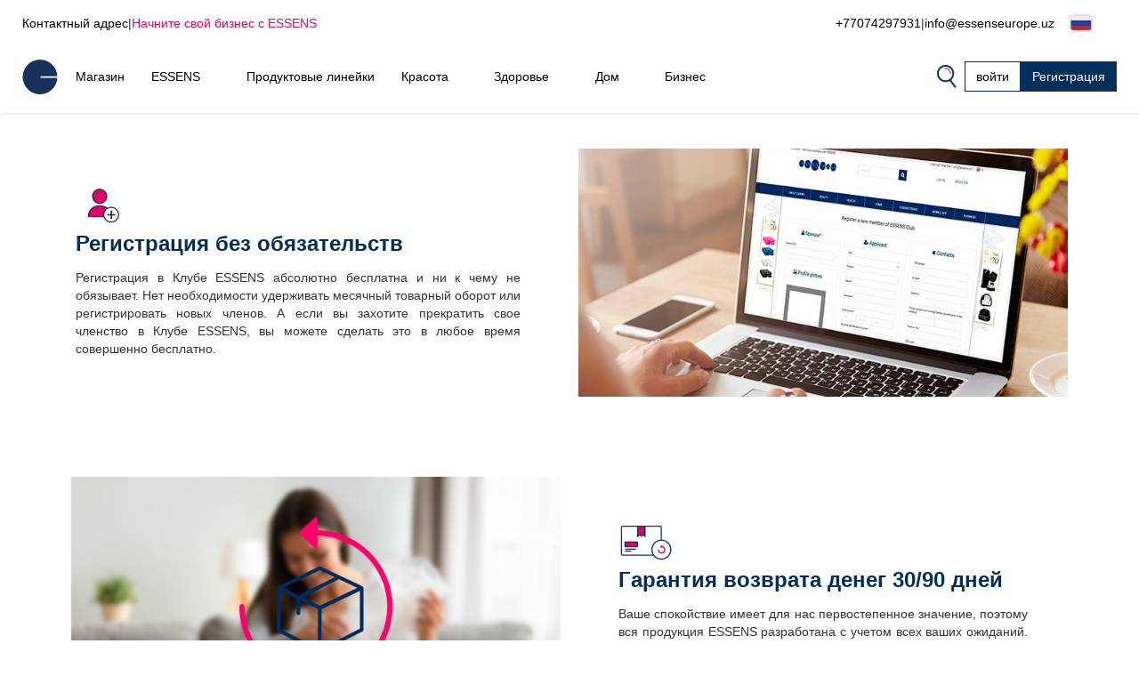

--- FILE ---
content_type: text/css
request_url: https://kit.fontawesome.com/5adb7844e1.css
body_size: -39
content:
@import url(https://ka-p.fontawesome.com/releases/v7.1.0/css/pro.min.css?token=5adb7844e1);@import url(https://ka-p.fontawesome.com/releases/v7.1.0/css/pro-v4-shims.min.css?token=5adb7844e1);@import url(https://ka-p.fontawesome.com/releases/v7.1.0/css/pro-v5-font-face.min.css?token=5adb7844e1);@import url(https://ka-p.fontawesome.com/releases/v7.1.0/css/pro-v4-font-face.min.css?token=5adb7844e1);@import url(https://ka-p.fontawesome.com/assets/5adb7844e1/110729447/custom-icons.css?token=5adb7844e1);

--- FILE ---
content_type: text/css
request_url: https://www.essenseurope.uz/styles/cms_layouts.css?t6st9m
body_size: 2605
content:
/************************* ******* start Layout panel-tip ****** **************************/

.panel-tip {
    display: flex;
    margin-bottom: 30px;
    background: #ECF0F3;
    padding: 15px 5px;
    text-align: left;
}

.panel-tip h2 {
    color: #0a246a;
    font-weight: bold;
    font-size: 22px;
    line-height: 1.3;
}

.panel-tip i {
    color: #0a246a;
    font-size: 35px;
    font-weight: 400;
    padding: 15px 25px
}

.panel-tip p {
    font-size: 15px;
    color: black;
    line-height: 1.8;
    text-align: justify;
    padding: 0 15px 0 0;
}

.panel-tip-inv {
    display: flex;
    margin-bottom: 30px;
    background: #002e5d;
    padding: 15px 5px;
    text-align: left;
}

.panel-tip-inv h2 {
    color: #fff;
    font-weight: bold;
    font-size: 22px;
    line-height: 1.3;
}

.panel-tip-inv i {
    color: #fff;
    font-size: 35px;
    font-weight: 400;
    padding: 15px 25px
}

.panel-tip-inv p {
    font-style: italic;
    font-size: 15px;
    color: white;
    line-height: 1.8;
    text-align: justify;
    padding: 0 15px 0 0;
}


.tip-p-button {
    font-size: 15px;
    height: 45px;
    padding: 10px 30px;
    font-weight: 500;
    border-color: var(--essens-blue) !important;
    float: right;
    margin-right: 15px;
}

.tip-p-button-inv {
    font-size: 15px;
    height: 45px;
    padding: 10px 30px;
    border-color: var(--essens-blue) !important;
    float: right;
    margin-right: 15px;
    background: white !important;
    color: #002e5d !important;
    font-weight: 600;
}

@media (min-width: 554px) {
    .tip-p-flex {
        margin-right: 65px;
    }
}

/************************* ******* close Layout panel-tip ****** **************************/

/************************* ******* start Layout medailon ****** **************************/

.f_item {
    position: relative;
    background: #002e5d;
    color: white;
    text-align: justify;
    font-size: 16px;
    border-top: 2px solid #dc0069 !important;
}

.s_item {
    position: relative;
    background: #002e5d;
    color: white;
    text-align: justify;
    font-size: 16px;
    border-top: 2px solid #dc0069 !important;
}

.o_item {
    position: relative;
    background: #002e5d;
    color: white;
    text-align: justify;
    font-size: 16px;
    border-top: 2px solid #dc0069 !important;
}

.medailon_position {
    left: 0;
    right: 0;
    bottom: 0;
    width: 100%;
    z-index: 2;
}

.medailon_position_n {
    position: relative;
    margin: 0;
    padding: 60px 30px;
    color: white;
    text-align: justify;
    font-size: 16px;
    border-top: 2px solid #dc0069 !important;
}

@media (max-width: 1000px) {
    .medailon_position {
        position: relative;
    }

    .medailon_position_n {
        background: #002e5d;
    }

    .f_item, .s_item, .o_item {
        margin: 0 0 40px;
        padding: 40px;
        text-align: center;
    }

    .medailon h2 {
        font-size: 24px;
        text-align: center;
    }

    .profil_left, .profil_right {
        width: 40% !important;
        position: relative;
    }

}

@media (min-width: 1000px) {
    .medailon_position {
        position: absolute;
    }

    .medailon_position_n {
        background: #002e5dbd;
    }

    .f_item {
        margin: 100px 0 40px 100px;
        padding: 40px 40px 40px 100px;
    }

    .s_item {
        margin: 100px 100px 40px 0;
        padding: 40px 100px 40px 40px;
    }

    .o_item {
        margin: 100px 0 40px 100px;
        padding: 40px 40px 40px 100px;
    }

    .profil_left {
        width: 18% !important;
        position: absolute;
        top: -30%;
        left: -9%;
    }

    .profil_right {
        width: 18% !important;
        position: absolute;
        top: -30%;
        right: -9%;
    }

}

/************************* ******* close Layout medailon ****** **************************/

.lp-mainpage {
    background: white none repeat scroll 0 0;
    margin-right: auto;
    margin-left: auto;
}

.lp-mainpage ul li {
    list-style: disc !important;
}

.lp-mainpage a {
    color: black;
}

.lp-mainpage img {
    width: 100%;
}

.lp-mainpage .icon-share {
    color: white;
}

@media (min-width: 1200px) {
    .lp-mainpage {
        width: 1190px;
    }
}

.lp-layout-heading-h1 {
    margin-top: 50px;
    color: var(--essens-blue);
    font-weight: 600;
    text-align: center;
    padding-left: 20px;
    padding-right: 20px;
}

.lp-layout-heading-h4 {
    color: #db0962;
    font-weight: 600;
    text-align: center;
    padding-left: 20px;
    padding-right: 20px;
}

.lp-layout-heading-h4-left {
    color: #db0962;
    font-weight: 600;
    text-align: left;
}

.lp-layout-panel-heading-h2 {
    display: block !important;
    margin-bottom: 30px;
    background: #ecf0f3;
    padding: 24px 5px;
    text-align: center;
    color: #0a246a;
    font-weight: bold;
}

.lp-layout-panel-heading-h3 {
    display: block !important;
    margin-bottom: 30px;
    background: #ecf0f3;
    padding: 24px 5px;
    text-align: center;
    color: #0a246a;
    font-weight: bold;
}

.lp-layout-faq .panel-default > .panel-heading {
    color: #002e5d;
    background-color: #f9f9f9;
}

.lp-layout-faq .panel-heading .accordion-toggle:after {
    color: #dc0069;
}

.lp-layout-faq .panel-default .question {
    margin: 5px 0 5px 0;
    line-height: 1.5;
    font-size: 16px;
    padding-right: 20px;
}

.lp-layout-faq .panel-body .answer {
    margin: 20px 15px;
    line-height: 2 !important;
    font-size: 16px
}

.lp-text-justify {
    text-align: justify;
}

.flex-vertical-center {
    align-items: center; /* Vertikální zarovnání */
}

@media (max-width: 992px) {
    .flex-vertical-center {
        display: block;
    }
}

@media (min-width: 992px) {
    .flex-vertical-center {
        display: flex;
    }
}

.flex-vertical-center > [class*='col-'] {
    display: block;
    flex-direction: column;
    justify-content: center; /* Volitelné: zarovná obsah uvnitř sloupce */
}

/************************* ******* start Layout ceo-box ****** **************************/

/*.ceo-box {*/
/*    !*max-width: 600px;*!*/
/*    width: 100%;*/
/*    margin: 0 auto;*/
/*    text-align: justify;*/
/*    font-size: 15px;*/
/*}*/

/*.ceo-box .slide-read-more {*/
/*    overflow: hidden;*/
/*}*/

/*.ceo-box .slide-read-more-button {*/
/*    cursor: pointer;*/
/*    text-align: left;*/
/*    margin-top: 8px;*/
/*    color: #488A8A;*/
/*    text-decoration: underline;*/
/*    padding: 0 15px;*/
/*}*/

/*.ceo-box .box-p-init {*/
/*    position: relative;*/
/*    height: 80px;*/
/*    padding: 0 15px;*/
/*}*/

/*.ceo-box .box-p-init-shadow {*/
/*    position: absolute;*/
/*    height: 17px;*/
/*    width: 100%;*/
/*    bottom: 0;*/
/*    -moz-box-shadow: inset 0 -10px 10px -4px #fff;*/
/*    -webkit-box-shadow: inset 0 -10px 10px -4px #fff;*/
/*    box-shadow: inset 0 -10px 10px -4px #fff;*/
/*}*/


/* Kontejner */
.ceo-box {
    --min-h: 82px;
    position: relative;
    text-align: left;
    /*max-width: 720px;*/
    margin: 1rem 0;
    background: #fff;
}

/* Obsah (sbalený stav) */
.box-p-init {
    overflow: hidden;
    position: relative;
    height: auto;            /* JS nastaví při sbalení výšku na MIN_HEIGHT */
    transition: height 0.35s ease;
    line-height: 1.6;
}

.ceo-box .box-p-init { height: var(--min-h); overflow: hidden; }

/* Fade-out překryv ve sbaleném stavu */
.box-p-init::after {
    content: "";
    position: absolute;
    left: 0; right: 0; bottom: 0;
    height: 54px; /* výška přechodu */
    background: linear-gradient(to bottom, rgba(255,255,255,0), rgba(255,255,255,1));
    pointer-events: none;
    opacity: 1;
    transition: opacity 0.25s ease;
}

.ceo-box.expanded .box-p-init { /* při rozbalení */
    height: auto;
}

/* Při rozbalení fade zmizí */
.ceo-box.expanded .box-p-init::after {
    opacity: 0;
}

/* Tlačítka */
.slide-read-more-button {
    display: inline-flex;
    align-items: center;
    gap: .5rem;
    margin-top: .5rem;
    cursor: pointer;
    user-select: none;
    color: #7ca0d0;
    font-weight: 600;
    line-height: 1;
}

.slide-read-more-button i { font-size: 1.1em; }

/* Pro button-like chování (pokud nejsou <button>) */
.slide-read-more-button[role="button"] {
    padding: .5rem .75rem;
    border-radius: .5rem;
}
.slide-read-more-button[role="button"]:hover {
    background: rgba(10,88,202,.06);
}
.slide-read-more-button[role="button"]:focus {
    outline: 2px solid rgba(10,88,202,.35);
    outline-offset: 2px;
}

/* Volitelné – centrovat tlačítka */
.ceo-box .controls {
    display: flex;
    gap: .5rem;
    align-items: center;
    justify-content: flex-start; /* dej center, pokud chceš centrovat */
}

.ceo-box .box-more-v-init {
    height: 35px;
}

.ceo-box .icon-dropdown-arrow {
    padding-left: 5px;
}

.ceo-h1 {
    text-align: center;
    line-height: 0.9;
    padding-bottom: 10px;
}

.ceo-h1 .h1-blue, .lp-layout-heading-h1 .h1-blue {
    color: #16315b;
}

.ceo-h1 .h1-pink, .lp-layout-heading-h1 .h1-pink {
    color: #df196a;
    font-size: 20px;
}

.ceo-box .ceo-h2 {
    color: var(--essens-blue);
    font-family: 'Roboto', sans-serif;
    font-size: 26px;
    font-weight: inherit;
    margin: 0;
    text-align: left;
    text-transform: none;
    position: relative;
    z-index: 3;
}

.ceo-box .ceo-h2:before, .ceo-box .ceo-h2:after {
    display: none;
}

.ceo-box ul li {
    list-style: initial;
}

.thumbnail-new .c_onstock {
    display: none;
}

.nav-justified-new a, .h-po a {
    color: var(--essens-blue);
    text-decoration: none;
}


/************************* ******* close Layout ceo-box ****** **************************/

/************************* ******* start Layout blog-box ****** **************************/

.blog-btn-primary {
    color: var(--essens-blue);
    background: #D5E8FF;
    border-color: #D5E8FF;
    border-radius: 0;
    margin-top: 0;
    padding: 10px 30px;
    font-size: 16px;
    font-weight: 600;
}

.blog-btn-primary:hover {
    color: var(--essens-blue);
    background: #D5E8FF;
    border-color: #D5E8FF;
}

.blog-line-auth {
    flex-wrap: wrap;
    align-items: center;
    justify-content: center;
    display: flex;
    text-align: center;
}

@media (max-width: 1000px) {
    .blog-line-auth {
        background: #ecf0f3;
        padding: 10px 0;
    }
}

@media (min-width: 1000px) {
    .blog-line-auth {
    padding-top: 1.5rem !important;;
    }
}

.blog-line-auth > :not(:last-child)::after {
    margin: 0 0.5rem;
}

.blog-line-auth > :not(:last-child)::after {
    content: "/";
    display: inline-block;
    margin: 0 1rem;
    color: rgb(107, 107, 107);
}

@media (min-width: 62em) {
    .blog-line-auth:not(:empty)::before {
        margin-right: 1rem;
    }
}

@media (min-width: 62em) {
    .blog-line-auth:not(:empty)::after {
        margin-left: 1rem;
    }
}

@media (min-width: 62em) {
    .blog-line-auth::before, .blog-line-auth::after {
        content: "";
        flex: 1 1 0%;
        border-bottom: 1px solid rgb(225, 225, 225);
    }
}

.blog-line-auth p, .blog-line-auth a {
    font-weight: 400;
    font-size: 0.875rem;
    line-height: 1.25rem;
    letter-spacing: 0;
    color: black;
    margin: 0;
}

.color-pink {
    color: var(--essens-pink);
}


/************************* ******* close Layout blog-box ****** **************************/

.xmas {
    margin: 7px;
    position: relative;
    padding: 0;
    border: 0;
    background: none;
}

.btn-xmas {
    border-radius: 999px;
    padding: 14px 35px;
    color: #9e906d;
    font-family: math;
    font-weight: 600;
    border: 2px solid transparent;
    background: linear-gradient(#043468, #043468) padding-box, linear-gradient(#9e906d, #9e906d) border-box;
    box-shadow: 0 0 0 3px #043468;
}

.btn-xmas:hover {
    color: white !important;
}

.btn-xmas2 {
    border-radius: 999px;
    padding: 14px 35px;
    color: #002e5d;
    font-family: math;
    font-weight: 600;
    border: 2px solid transparent;
    background: linear-gradient(#ffffff, #ffffff) padding-box, linear-gradient(#9e906d, #9e906d) border-box;
    box-shadow: 0 0 0 1px #043468;
    font-size: 15px;
}

.btn-xmas2:hover {
    color: #9e906d !important;
}

.xmas .darek {
    position: absolute;
    left: 0;
    right: 0;
    top: -17px;
}
.xmas .darek img {
    width: 28px;
    background: #ffffff;
    border-radius: 999px;
    padding: 3px;
}

.xmas .l-hv {
    position: absolute;
    left: 3px;
    bottom: 3px;
}

.xmas .l-hv img {
    width: 25px;
}

.xmas .p-hv {
    position: absolute;
    right: 0;
    top: -5px;
}

.xmas .p-hv img {
    width: 39px;
}


.bg-img-christ-l {
    background-image: url(//static.essensworld.com/images/xmas25/bg-christ-leva.svg);
    background-repeat: repeat-y;
    background-size: 6%;
}

.bg-img-christ-r {
    background-image: url(//static.essensworld.com/images/xmas25/bg-christ-prava.svg);
    background-repeat: repeat-y;
    background-size: 6%;
    background-position-x: right;
}

--- FILE ---
content_type: image/svg+xml
request_url: https://static.essensworld.com/images/icons/verni_zakaznici.svg
body_size: 3672
content:
<?xml version="1.0" encoding="utf-8"?>
<!-- Generator: Adobe Illustrator 19.2.1, SVG Export Plug-In . SVG Version: 6.00 Build 0)  -->
<svg version="1.1" id="Vrstva_1" xmlns="http://www.w3.org/2000/svg" xmlns:xlink="http://www.w3.org/1999/xlink" x="0px" y="0px"
	 viewBox="0 0 120 120" style="enable-background:new 0 0 120 120;" xml:space="preserve">
<style type="text/css">
	.st0{fill:#FFFFFF;}
	.st1{fill:#16315B;}
	.st2{fill:#DC0069;}
</style>
<g>
	<g>
		<path class="st0" d="M13.8,90.6H9c-2.6,0-4.7-2.1-4.7-4.7V65.9c0-2.6,2.1-4.7,4.7-4.7h4.8c2.6,0,4.7,2.1,4.7,4.7V86
			C18.4,88.6,16.4,90.6,13.8,90.6z"/>
		<path class="st1" d="M16.5,91.8H6.3c-1.7,0-3.2-1.4-3.2-3.2V63.2c0-1.7,1.4-3.2,3.2-3.2h10.2c1.7,0,3.2,1.4,3.2,3.2v25.5
			C19.6,90.4,18.2,91.8,16.5,91.8z M6.3,62.4c-0.4,0-0.8,0.3-0.8,0.8v25.5c0,0.4,0.3,0.8,0.8,0.8h10.2c0.4,0,0.8-0.3,0.8-0.8V63.2
			c0-0.4-0.3-0.8-0.8-0.8H6.3z"/>
	</g>
	<g>
		<path class="st0" d="M18.4,65h17c0.9,0,1.7,0.2,2.5,0.7l5.8,3.6c0.7,0.5,1.6,0.7,2.5,0.7h16.2c2.6,0,4.7,2.1,4.7,4.7v0.7
			c0,2.6-2.1,4.7-4.7,4.7H40.8h25.3c0.6,0,1.2-0.1,1.8-0.3L88,71.6c2.2-0.9,4.8,0,5.9,2.2l0.7,1.3c1.3,2.5,0.2,5.5-2.4,6.6
			L52.9,97.4c-1.1,0.4-2.2,0.4-3.3,0.1L18.4,86.5V65z"/>
		<path class="st1" d="M51.1,98.9c-0.7,0-1.3-0.1-2-0.3L17.2,87.3V63.8h18.2c1.1,0,2.2,0.3,3.1,0.9l5.8,3.6c0.6,0.3,1.2,0.5,1.8,0.5
			h16.2c3.3,0,5.9,2.6,5.9,5.9v0.7c0,1.2-0.4,2.4-1,3.3c0.1,0,0.2-0.1,0.2-0.1l20.1-8.2c2.8-1.2,6,0,7.5,2.7l0.7,1.3
			c0.8,1.5,0.9,3.2,0.3,4.8c-0.6,1.6-1.8,2.8-3.3,3.4L53.3,98.5C52.6,98.7,51.9,98.9,51.1,98.9z M19.6,85.6L50,96.3
			c0.8,0.3,1.7,0.3,2.5-0.1l39.3-15.7c0.9-0.4,1.6-1.1,2-2c0.3-0.9,0.3-2-0.2-2.8l-0.7-1.3c-0.8-1.6-2.7-2.3-4.4-1.6l-20.1,8.2
			c-0.7,0.3-1.5,0.4-2.2,0.4H40.8v-2.4h21.5c1.9,0,3.5-1.6,3.5-3.5v-0.7c0-1.9-1.6-3.5-3.5-3.5H46.2c-1.1,0-2.2-0.3-3.1-0.9
			l-5.8-3.6c-0.6-0.3-1.2-0.5-1.8-0.5H19.6V85.6z"/>
	</g>
	<g>
		<circle class="st2" cx="61.9" cy="33.6" r="10.1"/>
		<path class="st1" d="M61.9,44.8c-6.2,0-11.3-5-11.3-11.3s5-11.3,11.3-11.3s11.3,5,11.3,11.3S68.1,44.8,61.9,44.8z M61.9,24.7
			c-4.9,0-8.9,4-8.9,8.9s4,8.9,8.9,8.9s8.9-4,8.9-8.9S66.8,24.7,61.9,24.7z"/>
	</g>
	<g>
		<path class="st2" d="M46.6,62.8h30.6c0.4,0,0.8-0.4,0.7-0.8c-0.3-3.2-2.2-14.8-16.3-14.8C47.5,47.2,46,58.9,45.9,62
			C45.8,62.5,46.2,62.8,46.6,62.8z"/>
		<path class="st1" d="M77.2,64H46.6c-0.5,0-1-0.2-1.4-0.6c-0.4-0.4-0.6-0.9-0.5-1.4c0.1-2.7,1.5-16,17-16
			c11.9,0,16.9,8.2,17.5,15.9c0,0.5-0.1,1.1-0.5,1.5C78.3,63.8,77.8,64,77.2,64z M47.1,61.6h29.6c-0.4-3.7-2.7-13.2-15.1-13.2
			C49.3,48.4,47.4,57.9,47.1,61.6z"/>
	</g>
	<g>
		<circle class="st0" cx="97.4" cy="77.5" r="19"/>
		<path class="st1" d="M97.4,97.7c-11.1,0-20.2-9.1-20.2-20.2s9.1-20.2,20.2-20.2s20.2,9.1,20.2,20.2S108.6,97.7,97.4,97.7z
			 M97.4,59.7c-9.8,0-17.8,8-17.8,17.8s8,17.8,17.8,17.8s17.8-8,17.8-17.8S107.3,59.7,97.4,59.7z"/>
	</g>
	<g>
		<path class="st2" d="M85.7,79.9c1.6-1.3,3.4-2.7,3.4-4c0-0.6-0.3-0.9-0.8-0.9c-0.5,0-0.8,0.4-0.8,1.1h-1.7
			c0.1-1.9,1.3-2.7,2.7-2.7c1.7,0,2.5,1,2.5,2.3c0,1.7-1.5,3-2.7,4H91v1.5h-5.3V79.9z"/>
		<path class="st2" d="M94.7,73.5c2.2,0,2.9,1.6,2.9,3.9c0,2.3-0.8,3.9-2.9,3.9c-2.2,0-2.9-1.6-2.9-3.9
			C91.8,75.1,92.5,73.5,94.7,73.5z M94.7,75.2c-1.1,0-1.2,1-1.2,2.2c0,1.2,0.1,2.2,1.2,2.2c1.1,0,1.2-1,1.2-2.2
			C95.9,76.2,95.8,75.2,94.7,75.2z"/>
		<path class="st2" d="M102.5,73.8c1,0,1.7,0.6,1.7,1.8c0,1.2-0.7,1.8-1.7,1.8c-1,0-1.8-0.6-1.8-1.8
			C100.7,74.4,101.5,73.8,102.5,73.8z M101.9,75.6c0,0.5,0.2,0.7,0.5,0.7c0.3,0,0.5-0.2,0.5-0.7c0-0.5-0.2-0.7-0.5-0.7
			C102.1,74.9,101.9,75.1,101.9,75.6z M106.1,73.9h1.7l-4,7.4h-1.7L106.1,73.9z M107.4,77.9c1,0,1.7,0.6,1.7,1.8
			c0,1.2-0.7,1.8-1.7,1.8c-1,0-1.7-0.6-1.7-1.8C105.7,78.5,106.4,77.9,107.4,77.9z M106.9,79.7c0,0.5,0.2,0.7,0.5,0.7
			c0.3,0,0.5-0.2,0.5-0.7c0-0.5-0.2-0.7-0.5-0.7C107.1,78.9,106.9,79.2,106.9,79.7z"/>
	</g>
</g>
</svg>


--- FILE ---
content_type: image/svg+xml
request_url: https://static.essensworld.com/images/icons/bezpecna_platba.svg
body_size: 2607
content:
<?xml version="1.0" encoding="utf-8"?>
<!-- Generator: Adobe Illustrator 19.2.1, SVG Export Plug-In . SVG Version: 6.00 Build 0)  -->
<svg version="1.1" id="Vrstva_1" xmlns="http://www.w3.org/2000/svg" xmlns:xlink="http://www.w3.org/1999/xlink" x="0px" y="0px"
	 viewBox="0 0 120 120" style="enable-background:new 0 0 120 120;" xml:space="preserve">
<style type="text/css">
	.st0{fill:#FFFFFF;}
	.st1{fill:#16315B;}
	.st2{fill:#DC0069;}
</style>
<title>bezpecna_platba</title>
<g>
	<path class="st0" d="M113.2,86.7H29.7c-2.8,0-5.1-2.3-5.1-5.1V37.8c0-2.8,2.3-5.1,5.1-5.1h83.5c2.8,0,5.1,2.3,5.1,5.1v43.8
		C118.3,84.4,116,86.7,113.2,86.7z"/>
	<path class="st1" d="M116.1,87.9H26.8c-1.9,0-3.5-1.6-3.5-3.5V34.9c0-1.9,1.6-3.5,3.5-3.5h89.3c1.9,0,3.5,1.6,3.5,3.5v49.5
		C119.6,86.3,118,87.9,116.1,87.9z M26.8,33.9c-0.5,0-1,0.4-1,1v49.5c0,0.5,0.4,1,1,1h89.3c0.5,0,1-0.4,1-1V34.9c0-0.5-0.4-1-1-1
		H26.8z"/>
</g>
<g>
	<rect x="24.6" y="43.1" class="st2" width="93.7" height="11.9"/>
	<path class="st1" d="M119.6,56.3H23.3V41.9h96.2V56.3z M25.8,53.8h91.3v-9.5H25.8V53.8z"/>
</g>
<g>
	<circle class="st2" cx="94.6" cy="72.6" r="7.4"/>
	<path class="st1" d="M94.6,81.2c-4.7,0-8.6-3.9-8.6-8.6c0-4.7,3.9-8.6,8.6-8.6c4.7,0,8.6,3.9,8.6,8.6
		C103.2,77.4,99.4,81.2,94.6,81.2z M94.6,66.5c-3.4,0-6.1,2.7-6.1,6.1c0,3.4,2.7,6.1,6.1,6.1c3.4,0,6.1-2.7,6.1-6.1
		C100.8,69.3,98,66.5,94.6,66.5z"/>
</g>
<g>
	<circle class="st0" cx="104.7" cy="72.6" r="7.4"/>
	<path class="st1" d="M104.7,81.2c-4.7,0-8.6-3.9-8.6-8.6c0-4.7,3.9-8.6,8.6-8.6c4.7,0,8.6,3.9,8.6,8.6
		C113.3,77.4,109.4,81.2,104.7,81.2z M104.7,66.5c-3.4,0-6.1,2.7-6.1,6.1c0,3.4,2.7,6.1,6.1,6.1c3.4,0,6.1-2.7,6.1-6.1
		C110.8,69.3,108,66.5,104.7,66.5z"/>
</g>
<g>
	<path class="st0" d="M27.6,95.6C48.5,84.7,50.8,61.4,51,53.7c0-1.4-1.1-2.5-2.5-2.5H4.2c-1.3,0-2.4,1-2.5,2.3
		C1.4,61,2.2,84.8,25.4,95.6C26.1,95.9,26.9,95.9,27.6,95.6z"/>
	<path class="st1" d="M26.4,97.1c-0.5,0-1.1-0.1-1.6-0.3C0.9,85.6,0.2,60.8,0.5,53.5c0.1-2,1.7-3.5,3.7-3.5h44.4
		c1,0,1.9,0.4,2.6,1.1c0.7,0.7,1.1,1.7,1.1,2.7c-0.2,7.2-2.5,31.6-24.1,42.9l0,0C27.6,96.9,27,97.1,26.4,97.1z M4.2,52.4
		c-0.7,0-1.2,0.5-1.2,1.2C2.6,60.5,3.3,84,25.9,94.5c0.4,0.2,0.8,0.2,1.1,0l0,0c20.5-10.7,22.6-33.9,22.8-40.8
		c0-0.3-0.1-0.6-0.3-0.9c-0.2-0.2-0.5-0.4-0.9-0.4H4.2z"/>
</g>
<g>
	<circle class="st0" cx="26.7" cy="71.1" r="11.6"/>
	<path class="st1" d="M26.7,83.9c-7.1,0-12.8-5.8-12.8-12.8c0-7.1,5.8-12.8,12.8-12.8c7.1,0,12.8,5.8,12.8,12.8
		C39.5,78.2,33.8,83.9,26.7,83.9z M26.7,60.8c-5.7,0-10.3,4.6-10.3,10.3c0,5.7,4.6,10.3,10.3,10.3c5.7,0,10.3-4.6,10.3-10.3
		C37,65.4,32.4,60.8,26.7,60.8z"/>
</g>
<path class="st2" d="M24.9,76.7L19.2,71c-0.5-0.5-0.5-1.3,0-1.8c0.5-0.5,1.3-0.5,1.8,0l3.9,3.9l7.5-7.5c0.5-0.5,1.3-0.5,1.8,0
	c0.5,0.5,0.5,1.3,0,1.8L24.9,76.7z"/>
</svg>


--- FILE ---
content_type: image/svg+xml
request_url: https://static.essensworld.com/images/icons/registration.svg
body_size: 1426
content:
<?xml version="1.0" encoding="utf-8"?>
<!-- Generator: Adobe Illustrator 19.2.1, SVG Export Plug-In . SVG Version: 6.00 Build 0)  -->
<svg version="1.1" id="Vrstva_1" xmlns="http://www.w3.org/2000/svg" xmlns:xlink="http://www.w3.org/1999/xlink" x="0px" y="0px"
	 viewBox="0 0 120 120" style="enable-background:new 0 0 120 120;" xml:space="preserve">
<style type="text/css">
	.st0{fill:#DB0069;}
	.st1{fill:#16315B;}
	.st2{fill:#FFFFFF;}
</style>
<g>
	<circle class="st0" cx="54" cy="39.4" r="15.9"/>
	<path class="st1" d="M54,56.5c-9.4,0-17.1-7.7-17.1-17.1S44.6,22.3,54,22.3s17.1,7.7,17.1,17.1S63.4,56.5,54,56.5z M54,24.7
		c-8.1,0-14.7,6.6-14.7,14.7S45.9,54.1,54,54.1s14.7-6.6,14.7-14.7S62.1,24.7,54,24.7z"/>
</g>
<g>
	<path class="st0" d="M29.8,85.5h48.4c0.7,0,1.2-0.6,1.1-1.2c-0.4-5-3.4-23.5-25.8-23.5c-22.4,0-24.7,18.6-25,23.5
		C28.6,85,29.1,85.5,29.8,85.5z"/>
	<path class="st1" d="M78.2,86.7H29.8c-0.6,0-1.3-0.3-1.7-0.7c-0.4-0.5-0.7-1.1-0.6-1.7c0.1-2.4,0.8-8.7,4.4-14.2
		c4.5-6.9,11.8-10.5,21.8-10.5c9.9,0,17.4,3.5,22.1,10.4c3.8,5.5,4.7,11.8,4.9,14.2c0.1,0.7-0.2,1.3-0.6,1.8
		C79.5,86.5,78.9,86.7,78.2,86.7z M29.8,84.3h48.3C77.7,79,74.6,62,53.6,62C32.6,62,30.1,79,29.8,84.3z"/>
</g>
<g>
	<circle class="st2" cx="79.8" cy="80.8" r="16.6"/>
	<path class="st1" d="M79.8,98.6c-9.8,0-17.8-8-17.8-17.8C62,71,70,63,79.8,63s17.8,8,17.8,17.8C97.6,90.6,89.6,98.6,79.8,98.6z
		 M79.8,65.5c-8.5,0-15.3,6.9-15.3,15.3c0,8.5,6.9,15.3,15.3,15.3s15.3-6.9,15.3-15.3C95.2,72.3,88.3,65.5,79.8,65.5z"/>
</g>
<g>
	<path class="st1" d="M89.4,82.3h-7.6V90h-3.2v-7.6h-7.5v-3h7.5v-7.7h3.2v7.7h7.6V82.3z"/>
</g>
</svg>


--- FILE ---
content_type: image/svg+xml
request_url: https://static.essensworld.com/images/icons/vraceni_zbozi.svg
body_size: 4379
content:
<?xml version="1.0" encoding="utf-8"?>
<!-- Generator: Adobe Illustrator 19.2.1, SVG Export Plug-In . SVG Version: 6.00 Build 0)  -->
<svg version="1.1" id="Vrstva_1" xmlns="http://www.w3.org/2000/svg" xmlns:xlink="http://www.w3.org/1999/xlink" x="0px" y="0px"
	 viewBox="0 0 120 120" style="enable-background:new 0 0 120 120;" xml:space="preserve">
<style type="text/css">
	.st0{fill:#FFFFFF;}
	.st1{fill:#16315B;}
	.st2{fill:#DC0069;}
</style>
<g>
	<path class="st0" d="M2373.6,90.4h-78.5c-3.1,0-5.5-2.5-5.5-5.5V31.1c0-3.1,2.5-5.5,5.5-5.5h78.5c3.1,0,5.5,2.5,5.5,5.5v53.7
		C2379.1,87.9,2376.7,90.4,2373.6,90.4z"/>
	<path class="st1" d="M2376.5,91.7h-84.3c-2.2,0-4-1.8-4-4V28.2c0-2.2,1.8-4,4-4h84.3c2.2,0,4,1.8,4,4v59.6
		C2380.5,90,2378.7,91.7,2376.5,91.7z M2292.2,26.9c-0.7,0-1.3,0.6-1.3,1.3v59.6c0,0.7,0.6,1.3,1.3,1.3h84.3c0.7,0,1.3-0.6,1.3-1.3
		V28.2c0-0.7-0.6-1.3-1.3-1.3H2292.2z"/>
</g>
<g>
	<polygon class="st2" points="2326.3,25.6 2326.3,48.2 2330.8,44.4 2335.1,47.8 2338.4,44.4 2342.4,47.7 2342.4,25.6 	"/>
	<path class="st1" d="M2324.9,51.1V24.2h18.8v26.4l-5.2-4.4l-3.3,3.4l-4.4-3.5L2324.9,51.1z M2330.7,42.7l4.2,3.3l3.4-3.5l2.7,2.3
		V26.9h-13.5v18.4L2330.7,42.7z"/>
</g>
<g>
	<path class="st2" d="M2323.9,71.5h-24.3c-1,0-1.9-0.8-1.9-1.9v-6.9c0-1,0.8-1.9,1.9-1.9h24.3c1,0,1.9,0.8,1.9,1.9v6.9
		C2325.8,70.7,2325,71.5,2323.9,71.5z"/>
	<path class="st1" d="M2324.9,72.9h-26.3c-1.2,0-2.2-1-2.2-2.2v-8.9c0-1.2,1-2.2,2.2-2.2h26.3c1.2,0,2.2,1,2.2,2.2v8.9
		C2327.2,71.9,2326.2,72.9,2324.9,72.9z M2299.1,70.2h25.4v-8h-25.4V70.2z"/>
</g>
<g>
	<line class="st0" x1="2298.5" y1="76.9" x2="2321.4" y2="76.9"/>
	<path class="st1" d="M2321.4,78.2h-22.9c-0.7,0-1.3-0.6-1.3-1.3s0.6-1.3,1.3-1.3h22.9c0.7,0,1.3,0.6,1.3,1.3
		S2322.2,78.2,2321.4,78.2z"/>
</g>
<g>
	<line class="st0" x1="2298.5" y1="81.5" x2="2310.8" y2="81.5"/>
	<path class="st1" d="M2310.8,82.9h-12.3c-0.7,0-1.3-0.6-1.3-1.3s0.6-1.3,1.3-1.3h12.3c0.7,0,1.3,0.6,1.3,1.3
		S2311.5,82.9,2310.8,82.9z"/>
</g>
<g>
	<circle class="st0" cx="2379.3" cy="78.1" r="21.3"/>
	<path class="st1" d="M2379.3,100.8c-12.5,0-22.6-10.1-22.6-22.6s10.1-22.6,22.6-22.6c12.5,0,22.6,10.1,22.6,22.6
		S2391.8,100.8,2379.3,100.8z M2379.3,58.2c-11,0-19.9,8.9-19.9,19.9s8.9,19.9,19.9,19.9c11,0,19.9-8.9,19.9-19.9
		S2390.3,58.2,2379.3,58.2z"/>
</g>
<g>
	<path class="st2" d="M2379.8,87.1c-4.7,0-8.6-3.9-8.6-8.6h2.7c0,3.3,2.7,5.9,5.9,5.9c3.3,0,5.9-2.7,5.9-5.9c0-3.3-2.7-5.9-5.9-5.9
		v-2.7c4.7,0,8.6,3.9,8.6,8.6C2388.4,83.2,2384.5,87.1,2379.8,87.1z"/>
	<polygon class="st2" points="2380.6,67.1 2380.6,75.1 2376.4,71.1 	"/>
</g>
<g>
	<path class="st0" d="M90.7,90.2H12.2c-3.1,0-5.5-2.5-5.5-5.5V30.9c0-3.1,2.5-5.5,5.5-5.5h78.5c3.1,0,5.5,2.5,5.5,5.5v53.7
		C96.2,87.7,93.7,90.2,90.7,90.2z"/>
	<path class="st1" d="M93.6,91.5H9.3c-2.2,0-4-1.8-4-4V28c0-2.2,1.8-4,4-4h84.3c2.2,0,4,1.8,4,4v59.6C97.6,89.7,95.8,91.5,93.6,91.5
		z M9.3,26.7C8.6,26.7,8,27.3,8,28v59.6c0,0.7,0.6,1.3,1.3,1.3h84.3c0.7,0,1.3-0.6,1.3-1.3V28c0-0.7-0.6-1.3-1.3-1.3H9.3z"/>
</g>
<g>
	<polygon class="st2" points="43.4,25.3 43.4,48 47.9,44.2 52.2,47.6 55.5,44.1 59.5,47.5 59.5,25.3 	"/>
	<path class="st1" d="M42,50.8V24h18.8v26.4L55.6,46l-3.3,3.4l-4.4-3.5L42,50.8z M47.8,42.5l4.2,3.3l3.4-3.5l2.7,2.3V26.7H44.7v18.4
		L47.8,42.5z"/>
</g>
<g>
	<path class="st2" d="M41,71.3H16.7c-1,0-1.9-0.8-1.9-1.9v-6.9c0-1,0.8-1.9,1.9-1.9H41c1,0,1.9,0.8,1.9,1.9v6.9
		C42.9,70.4,42.1,71.3,41,71.3z"/>
	<path class="st1" d="M42,72.6H15.7c-1.2,0-2.2-1-2.2-2.2v-8.9c0-1.2,1-2.2,2.2-2.2H42c1.2,0,2.2,1,2.2,2.2v8.9
		C44.2,71.6,43.2,72.6,42,72.6z M16.1,70h25.4v-8H16.1V70z"/>
</g>
<g>
	<line class="st0" x1="15.6" y1="76.7" x2="38.5" y2="76.7"/>
	<path class="st1" d="M38.5,78H15.6c-0.7,0-1.3-0.6-1.3-1.3s0.6-1.3,1.3-1.3h22.9c0.7,0,1.3,0.6,1.3,1.3S39.3,78,38.5,78z"/>
</g>
<g>
	<line class="st0" x1="15.6" y1="81.3" x2="27.9" y2="81.3"/>
	<path class="st1" d="M27.9,82.6H15.6c-0.7,0-1.3-0.6-1.3-1.3s0.6-1.3,1.3-1.3h12.3c0.7,0,1.3,0.6,1.3,1.3S28.6,82.6,27.9,82.6z"/>
</g>
<g>
	<circle class="st0" cx="96.4" cy="77.9" r="21.3"/>
	<path class="st1" d="M96.4,100.5c-12.5,0-22.6-10.1-22.6-22.6s10.1-22.6,22.6-22.6S119,65.4,119,77.9S108.9,100.5,96.4,100.5z
		 M96.4,58c-11,0-19.9,8.9-19.9,19.9s8.9,19.9,19.9,19.9s19.9-8.9,19.9-19.9S107.4,58,96.4,58z"/>
</g>
<g>
	<path class="st2" d="M96.9,86.8c-4.7,0-8.6-3.9-8.6-8.6H91c0,3.3,2.7,5.9,5.9,5.9c3.3,0,5.9-2.7,5.9-5.9c0-3.3-2.7-5.9-5.9-5.9
		v-2.7c4.7,0,8.6,3.9,8.6,8.6C105.5,83,101.6,86.8,96.9,86.8z"/>
	<polygon class="st2" points="97.6,66.8 97.6,74.9 93.5,70.8 	"/>
</g>
</svg>


--- FILE ---
content_type: image/svg+xml
request_url: https://static.essensworld.com/images/icons/akcni_nabidka.svg
body_size: 3098
content:
<?xml version="1.0" encoding="utf-8"?>
<!-- Generator: Adobe Illustrator 19.2.1, SVG Export Plug-In . SVG Version: 6.00 Build 0)  -->
<svg version="1.1" id="Vrstva_1" xmlns="http://www.w3.org/2000/svg" xmlns:xlink="http://www.w3.org/1999/xlink" x="0px" y="0px"
	 viewBox="0 0 120 120" style="enable-background:new 0 0 120 120;" xml:space="preserve">
<style type="text/css">
	.st0{fill:#DC0069;}
	.st1{fill:#16315B;}
	.st2{fill:none;stroke:#16315B;stroke-width:4.252;stroke-linecap:round;stroke-miterlimit:10;}
	.st3{fill:#FFFFFF;}
</style>
<g>
	<g>
		<path class="st0" d="M50.6,33.8H32.1c-0.1,0-0.2-0.1-0.2-0.2V25c0-0.1,0.1-0.2,0.2-0.2h18.5c0.1,0,0.2,0.1,0.2,0.2v8.6
			C50.8,33.7,50.7,33.8,50.6,33.8z"/>
		<path class="st1" d="M50.7,34.9H32c-0.6,0-1.2-0.5-1.2-1.2v-8.8c0-0.6,0.5-1.2,1.2-1.2h18.8c0.6,0,1.2,0.5,1.2,1.2v8.8
			C51.9,34.3,51.4,34.9,50.7,34.9z M33,32.7h16.7v-6.8H33V32.7z"/>
	</g>
	<rect x="44.8" y="34.6" class="st1" width="2.2" height="3.2"/>
	<rect x="35.7" y="34.6" class="st1" width="2.2" height="3.2"/>
	<path class="st2" d="M68.4,51.1"/>
	<g>
		<path class="st3" d="M50.2,47.6v-9.8c0,0,0-0.1-0.1-0.1H32c0,0-0.1,0-0.1,0.1v9.3v9.2v37.2c0,0,0,0.1,0.1,0.1h13.9"/>
		<path class="st1" d="M45.9,94.7H32c-0.6,0-1.2-0.5-1.2-1.1V37.8c0-0.6,0.5-1.1,1.2-1.1h18.2c0.6,0,1.2,0.5,1.2,1.1v9.8
			c0,0.6-0.5,1.1-1.1,1.1c-0.6,0-1.1-0.5-1.1-1.1v-8.8H33v53.7h12.9c0.6,0,1.1,0.5,1.1,1.1C47,94.2,46.5,94.7,45.9,94.7z"/>
	</g>
	<g>
		<path class="st0" d="M52.9,58.4v-6.1c0,0,0,0,0,0l6.7-5.4c0,0,0,0,0,0h3.2c0,0,0.1,0,0.1,0.1v11.5c0,0,0,0.1-0.1,0.1L52.9,58.4
			C52.9,58.4,52.9,58.4,52.9,58.4z"/>
		<path class="st1" d="M62.8,59.5h-9.8c-0.6,0-1.1-0.5-1.1-1.1v-6.1c0-0.3,0.2-0.7,0.4-0.9l7-5.6l0.4,0h3.2c0.6,0,1.1,0.5,1.1,1.1
			v11.5C63.9,59,63.4,59.5,62.8,59.5z M54,57.3h7.8v-9.4h-1.8l-6,4.9V57.3z"/>
	</g>
	<g>
		<path class="st3" d="M50.8,66.5v7.1c0,0,0,0.1,0.1,0.1h13.9c0,0,0.1,0,0.1-0.1V58.5c0,0,0-0.1-0.1-0.1H50.9c0,0-0.1,0-0.1,0.1v4.1
			V66.5z"/>
		<path class="st1" d="M64.8,74.8H50.9c-0.6,0-1.2-0.5-1.2-1.1V58.5c0-0.6,0.5-1.1,1.2-1.1h13.9c0.6,0,1.2,0.5,1.2,1.1v15.1
			C65.9,74.2,65.4,74.8,64.8,74.8z M51.9,72.6h11.9V59.5H51.9V72.6z"/>
	</g>
	<g>
		<path class="st3" d="M66.2,86.2v7.4c0,0,0,0.1-0.1,0.1H49.5c0,0-0.1,0-0.1-0.1V73.7c0,0,0-0.1,0.1-0.1h16.6c0,0,0.1,0,0.1,0.1v7.2
			V86.2z"/>
		<path class="st1" d="M66.1,94.8H49.5c-0.6,0-1.2-0.5-1.2-1.1V73.7c0-0.6,0.5-1.1,1.2-1.1h16.6c0.6,0,1.2,0.5,1.2,1.1v19.9
			C67.3,94.3,66.8,94.8,66.1,94.8z M50.6,92.6h14.5V74.8H50.6V92.6z"/>
	</g>
	<g>
		<circle class="st3" cx="76.8" cy="82.1" r="17.3"/>
		<path class="st1" d="M76.8,100.4c-10.1,0-18.3-8.2-18.3-18.3s8.2-18.3,18.3-18.3S95.2,72,95.2,82.1S86.9,100.4,76.8,100.4z
			 M76.8,65.9c-8.9,0-16.2,7.3-16.2,16.2s7.3,16.2,16.2,16.2S93,91,93,82.1S85.7,65.9,76.8,65.9z"/>
	</g>
	<g>
		<path class="st0" d="M73.4,77.3c1.4,0,2.4,0.8,2.4,2.4c0,1.6-1,2.4-2.4,2.4s-2.4-0.8-2.4-2.4C71.1,78.1,72.1,77.3,73.4,77.3z
			 M72.7,79.7c0,0.7,0.3,1,0.7,1s0.7-0.3,0.7-1c0-0.7-0.3-1-0.7-1S72.7,79,72.7,79.7z M78.4,77.5h2.3l-5.5,10h-2.3L78.4,77.5z
			 M80.2,82.8c1.4,0,2.4,0.8,2.4,2.4c0,1.6-1,2.4-2.4,2.4c-1.4,0-2.4-0.8-2.4-2.4C77.8,83.6,78.9,82.8,80.2,82.8z M79.5,85.2
			c0,0.7,0.3,1,0.7,1s0.7-0.3,0.7-1c0-0.7-0.3-1-0.7-1S79.5,84.6,79.5,85.2z"/>
	</g>
</g>
</svg>
